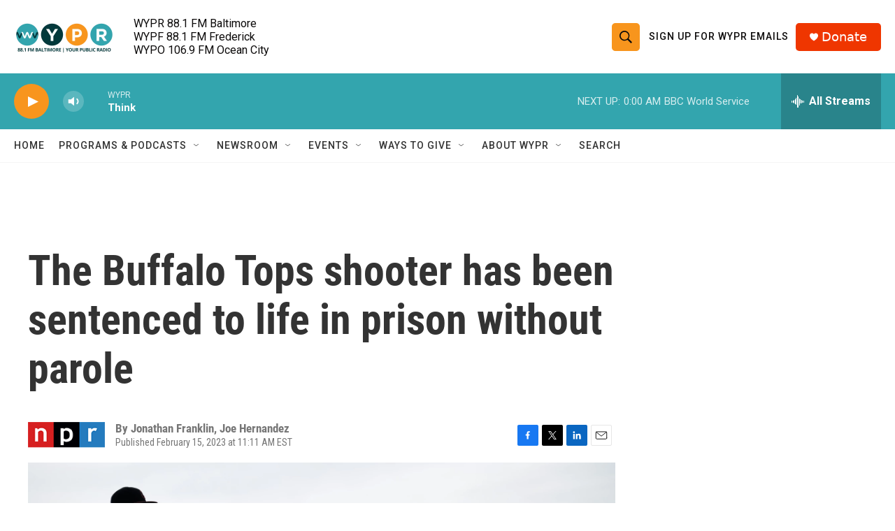

--- FILE ---
content_type: text/html; charset=utf-8
request_url: https://www.google.com/recaptcha/api2/aframe
body_size: 182
content:
<!DOCTYPE HTML><html><head><meta http-equiv="content-type" content="text/html; charset=UTF-8"></head><body><script nonce="Zzm-dxdx9fcvfqaVe5bpNg">/** Anti-fraud and anti-abuse applications only. See google.com/recaptcha */ try{var clients={'sodar':'https://pagead2.googlesyndication.com/pagead/sodar?'};window.addEventListener("message",function(a){try{if(a.source===window.parent){var b=JSON.parse(a.data);var c=clients[b['id']];if(c){var d=document.createElement('img');d.src=c+b['params']+'&rc='+(localStorage.getItem("rc::a")?sessionStorage.getItem("rc::b"):"");window.document.body.appendChild(d);sessionStorage.setItem("rc::e",parseInt(sessionStorage.getItem("rc::e")||0)+1);localStorage.setItem("rc::h",'1768968806351');}}}catch(b){}});window.parent.postMessage("_grecaptcha_ready", "*");}catch(b){}</script></body></html>